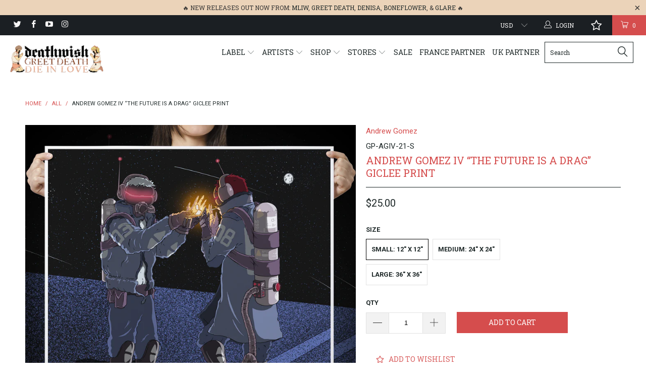

--- FILE ---
content_type: text/javascript; charset=utf-8
request_url: https://deathwishinc.com/products/andrew-gomez-iv-the-future-is-a-drag-giclee-print.js
body_size: 1003
content:
{"id":7714458173611,"title":"Andrew Gomez IV “The Future Is A Drag” Giclee Print","handle":"andrew-gomez-iv-the-future-is-a-drag-giclee-print","description":"\u003cp\u003e\u003cspan\u003e\u003c\/span\u003eAndrew Gomez IV is an artist\/illustrator\/designer currently located in Seattle, WA. He is also the founder and operator of the Downed Star label (formerly named Glory Kid Records) and much of his work can be seen on those releases.\u003cbr\u003e\u003cbr\u003e\"The Future Is A Drag\" is an illustration by Andrew Gomez IV, available as a museum quality giclee print in three sizes.\u003cbr\u003e\u003cbr\u003e\u003cspan data-mce-fragment=\"1\"\u003eSmall: 12\u003c\/span\u003e\u003cspan data-mce-fragment=\"1\"\u003e\" X 12\"\u003c\/span\u003e\u003cbr\u003eMedium: 24\" X 24\"\u003cbr\u003eLarge: 36\" X 36\" \u003cbr\u003e\u003cbr\u003eStock: Fine Line, Coarse Watercolor, 315 GSM\u003c\/p\u003e","published_at":"2023-08-25T12:34:34-04:00","created_at":"2023-08-25T12:33:08-04:00","vendor":"Andrew Gomez","type":"Giclee Print","tags":["Giclee Print","meta-15bf"],"price":2500,"price_min":2500,"price_max":7500,"available":true,"price_varies":true,"compare_at_price":null,"compare_at_price_min":0,"compare_at_price_max":0,"compare_at_price_varies":false,"variants":[{"id":42893572210859,"title":"Small: 12\" X 12\"","option1":"Small: 12\" X 12\"","option2":null,"option3":null,"sku":"GP-AGIV-21-S","requires_shipping":true,"taxable":true,"featured_image":null,"available":true,"name":"Andrew Gomez IV “The Future Is A Drag” Giclee Print - Small: 12\" X 12\"","public_title":"Small: 12\" X 12\"","options":["Small: 12\" X 12\""],"price":2500,"weight":907,"compare_at_price":null,"inventory_quantity":0,"inventory_management":null,"inventory_policy":"deny","barcode":null,"quantity_rule":{"min":1,"max":null,"increment":1},"quantity_price_breaks":[],"requires_selling_plan":false,"selling_plan_allocations":[]},{"id":42893572243627,"title":"Medium: 24\" X 24\"","option1":"Medium: 24\" X 24\"","option2":null,"option3":null,"sku":"GP-AGIV-21-M","requires_shipping":true,"taxable":true,"featured_image":null,"available":true,"name":"Andrew Gomez IV “The Future Is A Drag” Giclee Print - Medium: 24\" X 24\"","public_title":"Medium: 24\" X 24\"","options":["Medium: 24\" X 24\""],"price":5000,"weight":907,"compare_at_price":null,"inventory_quantity":0,"inventory_management":null,"inventory_policy":"deny","barcode":null,"quantity_rule":{"min":1,"max":null,"increment":1},"quantity_price_breaks":[],"requires_selling_plan":false,"selling_plan_allocations":[]},{"id":42893572276395,"title":"Large: 36\" X 36\"","option1":"Large: 36\" X 36\"","option2":null,"option3":null,"sku":"GP-AGIV-21-L","requires_shipping":true,"taxable":true,"featured_image":null,"available":true,"name":"Andrew Gomez IV “The Future Is A Drag” Giclee Print - Large: 36\" X 36\"","public_title":"Large: 36\" X 36\"","options":["Large: 36\" X 36\""],"price":7500,"weight":1134,"compare_at_price":null,"inventory_quantity":0,"inventory_management":null,"inventory_policy":"deny","barcode":null,"quantity_rule":{"min":1,"max":null,"increment":1},"quantity_price_breaks":[],"requires_selling_plan":false,"selling_plan_allocations":[]}],"images":["\/\/cdn.shopify.com\/s\/files\/1\/1528\/8689\/files\/GP-AGIV-21.1.png?v=1692981232"],"featured_image":"\/\/cdn.shopify.com\/s\/files\/1\/1528\/8689\/files\/GP-AGIV-21.1.png?v=1692981232","options":[{"name":"Size","position":1,"values":["Small: 12\" X 12\"","Medium: 24\" X 24\"","Large: 36\" X 36\""]}],"url":"\/products\/andrew-gomez-iv-the-future-is-a-drag-giclee-print","media":[{"alt":null,"id":26963204047019,"position":1,"preview_image":{"aspect_ratio":1.0,"height":1200,"width":1200,"src":"https:\/\/cdn.shopify.com\/s\/files\/1\/1528\/8689\/files\/GP-AGIV-21.1.png?v=1692981232"},"aspect_ratio":1.0,"height":1200,"media_type":"image","src":"https:\/\/cdn.shopify.com\/s\/files\/1\/1528\/8689\/files\/GP-AGIV-21.1.png?v=1692981232","width":1200}],"requires_selling_plan":false,"selling_plan_groups":[]}

--- FILE ---
content_type: text/javascript; charset=utf-8
request_url: https://deathwishinc.com/products/andrew-gomez-iv-the-future-is-a-drag-giclee-print.js
body_size: 647
content:
{"id":7714458173611,"title":"Andrew Gomez IV “The Future Is A Drag” Giclee Print","handle":"andrew-gomez-iv-the-future-is-a-drag-giclee-print","description":"\u003cp\u003e\u003cspan\u003e\u003c\/span\u003eAndrew Gomez IV is an artist\/illustrator\/designer currently located in Seattle, WA. He is also the founder and operator of the Downed Star label (formerly named Glory Kid Records) and much of his work can be seen on those releases.\u003cbr\u003e\u003cbr\u003e\"The Future Is A Drag\" is an illustration by Andrew Gomez IV, available as a museum quality giclee print in three sizes.\u003cbr\u003e\u003cbr\u003e\u003cspan data-mce-fragment=\"1\"\u003eSmall: 12\u003c\/span\u003e\u003cspan data-mce-fragment=\"1\"\u003e\" X 12\"\u003c\/span\u003e\u003cbr\u003eMedium: 24\" X 24\"\u003cbr\u003eLarge: 36\" X 36\" \u003cbr\u003e\u003cbr\u003eStock: Fine Line, Coarse Watercolor, 315 GSM\u003c\/p\u003e","published_at":"2023-08-25T12:34:34-04:00","created_at":"2023-08-25T12:33:08-04:00","vendor":"Andrew Gomez","type":"Giclee Print","tags":["Giclee Print","meta-15bf"],"price":2500,"price_min":2500,"price_max":7500,"available":true,"price_varies":true,"compare_at_price":null,"compare_at_price_min":0,"compare_at_price_max":0,"compare_at_price_varies":false,"variants":[{"id":42893572210859,"title":"Small: 12\" X 12\"","option1":"Small: 12\" X 12\"","option2":null,"option3":null,"sku":"GP-AGIV-21-S","requires_shipping":true,"taxable":true,"featured_image":null,"available":true,"name":"Andrew Gomez IV “The Future Is A Drag” Giclee Print - Small: 12\" X 12\"","public_title":"Small: 12\" X 12\"","options":["Small: 12\" X 12\""],"price":2500,"weight":907,"compare_at_price":null,"inventory_quantity":0,"inventory_management":null,"inventory_policy":"deny","barcode":null,"quantity_rule":{"min":1,"max":null,"increment":1},"quantity_price_breaks":[],"requires_selling_plan":false,"selling_plan_allocations":[]},{"id":42893572243627,"title":"Medium: 24\" X 24\"","option1":"Medium: 24\" X 24\"","option2":null,"option3":null,"sku":"GP-AGIV-21-M","requires_shipping":true,"taxable":true,"featured_image":null,"available":true,"name":"Andrew Gomez IV “The Future Is A Drag” Giclee Print - Medium: 24\" X 24\"","public_title":"Medium: 24\" X 24\"","options":["Medium: 24\" X 24\""],"price":5000,"weight":907,"compare_at_price":null,"inventory_quantity":0,"inventory_management":null,"inventory_policy":"deny","barcode":null,"quantity_rule":{"min":1,"max":null,"increment":1},"quantity_price_breaks":[],"requires_selling_plan":false,"selling_plan_allocations":[]},{"id":42893572276395,"title":"Large: 36\" X 36\"","option1":"Large: 36\" X 36\"","option2":null,"option3":null,"sku":"GP-AGIV-21-L","requires_shipping":true,"taxable":true,"featured_image":null,"available":true,"name":"Andrew Gomez IV “The Future Is A Drag” Giclee Print - Large: 36\" X 36\"","public_title":"Large: 36\" X 36\"","options":["Large: 36\" X 36\""],"price":7500,"weight":1134,"compare_at_price":null,"inventory_quantity":0,"inventory_management":null,"inventory_policy":"deny","barcode":null,"quantity_rule":{"min":1,"max":null,"increment":1},"quantity_price_breaks":[],"requires_selling_plan":false,"selling_plan_allocations":[]}],"images":["\/\/cdn.shopify.com\/s\/files\/1\/1528\/8689\/files\/GP-AGIV-21.1.png?v=1692981232"],"featured_image":"\/\/cdn.shopify.com\/s\/files\/1\/1528\/8689\/files\/GP-AGIV-21.1.png?v=1692981232","options":[{"name":"Size","position":1,"values":["Small: 12\" X 12\"","Medium: 24\" X 24\"","Large: 36\" X 36\""]}],"url":"\/products\/andrew-gomez-iv-the-future-is-a-drag-giclee-print","media":[{"alt":null,"id":26963204047019,"position":1,"preview_image":{"aspect_ratio":1.0,"height":1200,"width":1200,"src":"https:\/\/cdn.shopify.com\/s\/files\/1\/1528\/8689\/files\/GP-AGIV-21.1.png?v=1692981232"},"aspect_ratio":1.0,"height":1200,"media_type":"image","src":"https:\/\/cdn.shopify.com\/s\/files\/1\/1528\/8689\/files\/GP-AGIV-21.1.png?v=1692981232","width":1200}],"requires_selling_plan":false,"selling_plan_groups":[]}